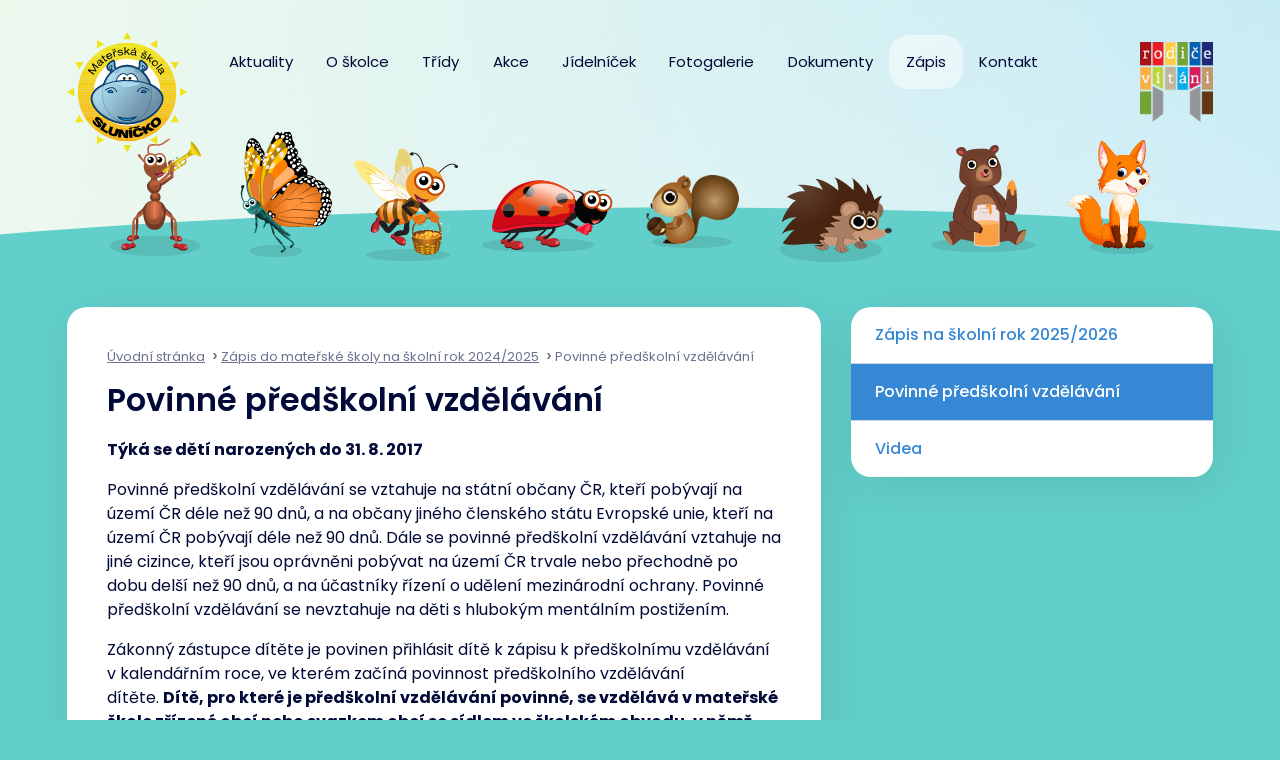

--- FILE ---
content_type: text/html; charset=UTF-8
request_url: https://www.msslunicko.eu/zapis/povinne-predskolni-vzdelavani/
body_size: 53671
content:
<!DOCTYPE html>
<html lang="cs">
<head>
	<meta charset="utf-8">
	<meta http-equiv="X-UA-Compatible" content="IE=edge">
	<meta name="viewport" content="width=device-width, initial-scale=1.0, user-scalable=1">
	<meta name="robots" content="index, follow">
	<title>Povinné předškolní vzdělávání | Mateřská škola Sluníčko</title>
	<meta name='robots' content='max-image-preview:large' />
<meta name="dlm-version" content="5.1.7"><link rel='dns-prefetch' href='//fonts.googleapis.com' />
<link rel="alternate" title="oEmbed (JSON)" type="application/json+oembed" href="https://www.msslunicko.eu/wp-json/oembed/1.0/embed?url=https%3A%2F%2Fwww.msslunicko.eu%2Fzapis%2Fpovinne-predskolni-vzdelavani%2F" />
<link rel="alternate" title="oEmbed (XML)" type="text/xml+oembed" href="https://www.msslunicko.eu/wp-json/oembed/1.0/embed?url=https%3A%2F%2Fwww.msslunicko.eu%2Fzapis%2Fpovinne-predskolni-vzdelavani%2F&#038;format=xml" />
<style id='wp-img-auto-sizes-contain-inline-css' type='text/css'>
img:is([sizes=auto i],[sizes^="auto," i]){contain-intrinsic-size:3000px 1500px}
/*# sourceURL=wp-img-auto-sizes-contain-inline-css */
</style>
<style id='wp-emoji-styles-inline-css' type='text/css'>

	img.wp-smiley, img.emoji {
		display: inline !important;
		border: none !important;
		box-shadow: none !important;
		height: 1em !important;
		width: 1em !important;
		margin: 0 0.07em !important;
		vertical-align: -0.1em !important;
		background: none !important;
		padding: 0 !important;
	}
/*# sourceURL=wp-emoji-styles-inline-css */
</style>
<style id='wp-block-library-inline-css' type='text/css'>
:root{--wp-block-synced-color:#7a00df;--wp-block-synced-color--rgb:122,0,223;--wp-bound-block-color:var(--wp-block-synced-color);--wp-editor-canvas-background:#ddd;--wp-admin-theme-color:#007cba;--wp-admin-theme-color--rgb:0,124,186;--wp-admin-theme-color-darker-10:#006ba1;--wp-admin-theme-color-darker-10--rgb:0,107,160.5;--wp-admin-theme-color-darker-20:#005a87;--wp-admin-theme-color-darker-20--rgb:0,90,135;--wp-admin-border-width-focus:2px}@media (min-resolution:192dpi){:root{--wp-admin-border-width-focus:1.5px}}.wp-element-button{cursor:pointer}:root .has-very-light-gray-background-color{background-color:#eee}:root .has-very-dark-gray-background-color{background-color:#313131}:root .has-very-light-gray-color{color:#eee}:root .has-very-dark-gray-color{color:#313131}:root .has-vivid-green-cyan-to-vivid-cyan-blue-gradient-background{background:linear-gradient(135deg,#00d084,#0693e3)}:root .has-purple-crush-gradient-background{background:linear-gradient(135deg,#34e2e4,#4721fb 50%,#ab1dfe)}:root .has-hazy-dawn-gradient-background{background:linear-gradient(135deg,#faaca8,#dad0ec)}:root .has-subdued-olive-gradient-background{background:linear-gradient(135deg,#fafae1,#67a671)}:root .has-atomic-cream-gradient-background{background:linear-gradient(135deg,#fdd79a,#004a59)}:root .has-nightshade-gradient-background{background:linear-gradient(135deg,#330968,#31cdcf)}:root .has-midnight-gradient-background{background:linear-gradient(135deg,#020381,#2874fc)}:root{--wp--preset--font-size--normal:16px;--wp--preset--font-size--huge:42px}.has-regular-font-size{font-size:1em}.has-larger-font-size{font-size:2.625em}.has-normal-font-size{font-size:var(--wp--preset--font-size--normal)}.has-huge-font-size{font-size:var(--wp--preset--font-size--huge)}.has-text-align-center{text-align:center}.has-text-align-left{text-align:left}.has-text-align-right{text-align:right}.has-fit-text{white-space:nowrap!important}#end-resizable-editor-section{display:none}.aligncenter{clear:both}.items-justified-left{justify-content:flex-start}.items-justified-center{justify-content:center}.items-justified-right{justify-content:flex-end}.items-justified-space-between{justify-content:space-between}.screen-reader-text{border:0;clip-path:inset(50%);height:1px;margin:-1px;overflow:hidden;padding:0;position:absolute;width:1px;word-wrap:normal!important}.screen-reader-text:focus{background-color:#ddd;clip-path:none;color:#444;display:block;font-size:1em;height:auto;left:5px;line-height:normal;padding:15px 23px 14px;text-decoration:none;top:5px;width:auto;z-index:100000}html :where(.has-border-color){border-style:solid}html :where([style*=border-top-color]){border-top-style:solid}html :where([style*=border-right-color]){border-right-style:solid}html :where([style*=border-bottom-color]){border-bottom-style:solid}html :where([style*=border-left-color]){border-left-style:solid}html :where([style*=border-width]){border-style:solid}html :where([style*=border-top-width]){border-top-style:solid}html :where([style*=border-right-width]){border-right-style:solid}html :where([style*=border-bottom-width]){border-bottom-style:solid}html :where([style*=border-left-width]){border-left-style:solid}html :where(img[class*=wp-image-]){height:auto;max-width:100%}:where(figure){margin:0 0 1em}html :where(.is-position-sticky){--wp-admin--admin-bar--position-offset:var(--wp-admin--admin-bar--height,0px)}@media screen and (max-width:600px){html :where(.is-position-sticky){--wp-admin--admin-bar--position-offset:0px}}

/*# sourceURL=wp-block-library-inline-css */
</style><style id='wp-block-paragraph-inline-css' type='text/css'>
.is-small-text{font-size:.875em}.is-regular-text{font-size:1em}.is-large-text{font-size:2.25em}.is-larger-text{font-size:3em}.has-drop-cap:not(:focus):first-letter{float:left;font-size:8.4em;font-style:normal;font-weight:100;line-height:.68;margin:.05em .1em 0 0;text-transform:uppercase}body.rtl .has-drop-cap:not(:focus):first-letter{float:none;margin-left:.1em}p.has-drop-cap.has-background{overflow:hidden}:root :where(p.has-background){padding:1.25em 2.375em}:where(p.has-text-color:not(.has-link-color)) a{color:inherit}p.has-text-align-left[style*="writing-mode:vertical-lr"],p.has-text-align-right[style*="writing-mode:vertical-rl"]{rotate:180deg}
/*# sourceURL=https://www.msslunicko.eu/wp-includes/blocks/paragraph/style.min.css */
</style>
<style id='global-styles-inline-css' type='text/css'>
:root{--wp--preset--aspect-ratio--square: 1;--wp--preset--aspect-ratio--4-3: 4/3;--wp--preset--aspect-ratio--3-4: 3/4;--wp--preset--aspect-ratio--3-2: 3/2;--wp--preset--aspect-ratio--2-3: 2/3;--wp--preset--aspect-ratio--16-9: 16/9;--wp--preset--aspect-ratio--9-16: 9/16;--wp--preset--color--black: #000000;--wp--preset--color--cyan-bluish-gray: #abb8c3;--wp--preset--color--white: #ffffff;--wp--preset--color--pale-pink: #f78da7;--wp--preset--color--vivid-red: #cf2e2e;--wp--preset--color--luminous-vivid-orange: #ff6900;--wp--preset--color--luminous-vivid-amber: #fcb900;--wp--preset--color--light-green-cyan: #7bdcb5;--wp--preset--color--vivid-green-cyan: #00d084;--wp--preset--color--pale-cyan-blue: #8ed1fc;--wp--preset--color--vivid-cyan-blue: #0693e3;--wp--preset--color--vivid-purple: #9b51e0;--wp--preset--gradient--vivid-cyan-blue-to-vivid-purple: linear-gradient(135deg,rgb(6,147,227) 0%,rgb(155,81,224) 100%);--wp--preset--gradient--light-green-cyan-to-vivid-green-cyan: linear-gradient(135deg,rgb(122,220,180) 0%,rgb(0,208,130) 100%);--wp--preset--gradient--luminous-vivid-amber-to-luminous-vivid-orange: linear-gradient(135deg,rgb(252,185,0) 0%,rgb(255,105,0) 100%);--wp--preset--gradient--luminous-vivid-orange-to-vivid-red: linear-gradient(135deg,rgb(255,105,0) 0%,rgb(207,46,46) 100%);--wp--preset--gradient--very-light-gray-to-cyan-bluish-gray: linear-gradient(135deg,rgb(238,238,238) 0%,rgb(169,184,195) 100%);--wp--preset--gradient--cool-to-warm-spectrum: linear-gradient(135deg,rgb(74,234,220) 0%,rgb(151,120,209) 20%,rgb(207,42,186) 40%,rgb(238,44,130) 60%,rgb(251,105,98) 80%,rgb(254,248,76) 100%);--wp--preset--gradient--blush-light-purple: linear-gradient(135deg,rgb(255,206,236) 0%,rgb(152,150,240) 100%);--wp--preset--gradient--blush-bordeaux: linear-gradient(135deg,rgb(254,205,165) 0%,rgb(254,45,45) 50%,rgb(107,0,62) 100%);--wp--preset--gradient--luminous-dusk: linear-gradient(135deg,rgb(255,203,112) 0%,rgb(199,81,192) 50%,rgb(65,88,208) 100%);--wp--preset--gradient--pale-ocean: linear-gradient(135deg,rgb(255,245,203) 0%,rgb(182,227,212) 50%,rgb(51,167,181) 100%);--wp--preset--gradient--electric-grass: linear-gradient(135deg,rgb(202,248,128) 0%,rgb(113,206,126) 100%);--wp--preset--gradient--midnight: linear-gradient(135deg,rgb(2,3,129) 0%,rgb(40,116,252) 100%);--wp--preset--font-size--small: 13px;--wp--preset--font-size--medium: 20px;--wp--preset--font-size--large: 36px;--wp--preset--font-size--x-large: 42px;--wp--preset--spacing--20: 0.44rem;--wp--preset--spacing--30: 0.67rem;--wp--preset--spacing--40: 1rem;--wp--preset--spacing--50: 1.5rem;--wp--preset--spacing--60: 2.25rem;--wp--preset--spacing--70: 3.38rem;--wp--preset--spacing--80: 5.06rem;--wp--preset--shadow--natural: 6px 6px 9px rgba(0, 0, 0, 0.2);--wp--preset--shadow--deep: 12px 12px 50px rgba(0, 0, 0, 0.4);--wp--preset--shadow--sharp: 6px 6px 0px rgba(0, 0, 0, 0.2);--wp--preset--shadow--outlined: 6px 6px 0px -3px rgb(255, 255, 255), 6px 6px rgb(0, 0, 0);--wp--preset--shadow--crisp: 6px 6px 0px rgb(0, 0, 0);}:where(.is-layout-flex){gap: 0.5em;}:where(.is-layout-grid){gap: 0.5em;}body .is-layout-flex{display: flex;}.is-layout-flex{flex-wrap: wrap;align-items: center;}.is-layout-flex > :is(*, div){margin: 0;}body .is-layout-grid{display: grid;}.is-layout-grid > :is(*, div){margin: 0;}:where(.wp-block-columns.is-layout-flex){gap: 2em;}:where(.wp-block-columns.is-layout-grid){gap: 2em;}:where(.wp-block-post-template.is-layout-flex){gap: 1.25em;}:where(.wp-block-post-template.is-layout-grid){gap: 1.25em;}.has-black-color{color: var(--wp--preset--color--black) !important;}.has-cyan-bluish-gray-color{color: var(--wp--preset--color--cyan-bluish-gray) !important;}.has-white-color{color: var(--wp--preset--color--white) !important;}.has-pale-pink-color{color: var(--wp--preset--color--pale-pink) !important;}.has-vivid-red-color{color: var(--wp--preset--color--vivid-red) !important;}.has-luminous-vivid-orange-color{color: var(--wp--preset--color--luminous-vivid-orange) !important;}.has-luminous-vivid-amber-color{color: var(--wp--preset--color--luminous-vivid-amber) !important;}.has-light-green-cyan-color{color: var(--wp--preset--color--light-green-cyan) !important;}.has-vivid-green-cyan-color{color: var(--wp--preset--color--vivid-green-cyan) !important;}.has-pale-cyan-blue-color{color: var(--wp--preset--color--pale-cyan-blue) !important;}.has-vivid-cyan-blue-color{color: var(--wp--preset--color--vivid-cyan-blue) !important;}.has-vivid-purple-color{color: var(--wp--preset--color--vivid-purple) !important;}.has-black-background-color{background-color: var(--wp--preset--color--black) !important;}.has-cyan-bluish-gray-background-color{background-color: var(--wp--preset--color--cyan-bluish-gray) !important;}.has-white-background-color{background-color: var(--wp--preset--color--white) !important;}.has-pale-pink-background-color{background-color: var(--wp--preset--color--pale-pink) !important;}.has-vivid-red-background-color{background-color: var(--wp--preset--color--vivid-red) !important;}.has-luminous-vivid-orange-background-color{background-color: var(--wp--preset--color--luminous-vivid-orange) !important;}.has-luminous-vivid-amber-background-color{background-color: var(--wp--preset--color--luminous-vivid-amber) !important;}.has-light-green-cyan-background-color{background-color: var(--wp--preset--color--light-green-cyan) !important;}.has-vivid-green-cyan-background-color{background-color: var(--wp--preset--color--vivid-green-cyan) !important;}.has-pale-cyan-blue-background-color{background-color: var(--wp--preset--color--pale-cyan-blue) !important;}.has-vivid-cyan-blue-background-color{background-color: var(--wp--preset--color--vivid-cyan-blue) !important;}.has-vivid-purple-background-color{background-color: var(--wp--preset--color--vivid-purple) !important;}.has-black-border-color{border-color: var(--wp--preset--color--black) !important;}.has-cyan-bluish-gray-border-color{border-color: var(--wp--preset--color--cyan-bluish-gray) !important;}.has-white-border-color{border-color: var(--wp--preset--color--white) !important;}.has-pale-pink-border-color{border-color: var(--wp--preset--color--pale-pink) !important;}.has-vivid-red-border-color{border-color: var(--wp--preset--color--vivid-red) !important;}.has-luminous-vivid-orange-border-color{border-color: var(--wp--preset--color--luminous-vivid-orange) !important;}.has-luminous-vivid-amber-border-color{border-color: var(--wp--preset--color--luminous-vivid-amber) !important;}.has-light-green-cyan-border-color{border-color: var(--wp--preset--color--light-green-cyan) !important;}.has-vivid-green-cyan-border-color{border-color: var(--wp--preset--color--vivid-green-cyan) !important;}.has-pale-cyan-blue-border-color{border-color: var(--wp--preset--color--pale-cyan-blue) !important;}.has-vivid-cyan-blue-border-color{border-color: var(--wp--preset--color--vivid-cyan-blue) !important;}.has-vivid-purple-border-color{border-color: var(--wp--preset--color--vivid-purple) !important;}.has-vivid-cyan-blue-to-vivid-purple-gradient-background{background: var(--wp--preset--gradient--vivid-cyan-blue-to-vivid-purple) !important;}.has-light-green-cyan-to-vivid-green-cyan-gradient-background{background: var(--wp--preset--gradient--light-green-cyan-to-vivid-green-cyan) !important;}.has-luminous-vivid-amber-to-luminous-vivid-orange-gradient-background{background: var(--wp--preset--gradient--luminous-vivid-amber-to-luminous-vivid-orange) !important;}.has-luminous-vivid-orange-to-vivid-red-gradient-background{background: var(--wp--preset--gradient--luminous-vivid-orange-to-vivid-red) !important;}.has-very-light-gray-to-cyan-bluish-gray-gradient-background{background: var(--wp--preset--gradient--very-light-gray-to-cyan-bluish-gray) !important;}.has-cool-to-warm-spectrum-gradient-background{background: var(--wp--preset--gradient--cool-to-warm-spectrum) !important;}.has-blush-light-purple-gradient-background{background: var(--wp--preset--gradient--blush-light-purple) !important;}.has-blush-bordeaux-gradient-background{background: var(--wp--preset--gradient--blush-bordeaux) !important;}.has-luminous-dusk-gradient-background{background: var(--wp--preset--gradient--luminous-dusk) !important;}.has-pale-ocean-gradient-background{background: var(--wp--preset--gradient--pale-ocean) !important;}.has-electric-grass-gradient-background{background: var(--wp--preset--gradient--electric-grass) !important;}.has-midnight-gradient-background{background: var(--wp--preset--gradient--midnight) !important;}.has-small-font-size{font-size: var(--wp--preset--font-size--small) !important;}.has-medium-font-size{font-size: var(--wp--preset--font-size--medium) !important;}.has-large-font-size{font-size: var(--wp--preset--font-size--large) !important;}.has-x-large-font-size{font-size: var(--wp--preset--font-size--x-large) !important;}
/*# sourceURL=global-styles-inline-css */
</style>

<style id='classic-theme-styles-inline-css' type='text/css'>
/*! This file is auto-generated */
.wp-block-button__link{color:#fff;background-color:#32373c;border-radius:9999px;box-shadow:none;text-decoration:none;padding:calc(.667em + 2px) calc(1.333em + 2px);font-size:1.125em}.wp-block-file__button{background:#32373c;color:#fff;text-decoration:none}
/*# sourceURL=/wp-includes/css/classic-themes.min.css */
</style>
<link rel='stylesheet' id='sulice-font-css' href='https://fonts.googleapis.com/css?family=Poppins%3A400%2C400i%2C500%2C500i%2C600%2C600i%2C700%2C700i&#038;display=swap&#038;subset=latin-ext&#038;ver=screen' type='text/css' media='all' />
<link rel='stylesheet' id='sulice-style-css' href='https://www.msslunicko.eu/wp-content/themes/msslunicko2021/style.css?ver=1.0' type='text/css' media='screen' />
<link rel='stylesheet' id='sulice-print-css' href='https://www.msslunicko.eu/wp-content/themes/msslunicko2021/print.css?ver=1.0' type='text/css' media='print' />
<script type="text/javascript" src="https://www.msslunicko.eu/wp-includes/js/jquery/jquery.min.js?ver=3.7.1" id="jquery-core-js"></script>
<script type="text/javascript" src="https://www.msslunicko.eu/wp-includes/js/jquery/jquery-migrate.min.js?ver=3.4.1" id="jquery-migrate-js"></script>
<link rel="https://api.w.org/" href="https://www.msslunicko.eu/wp-json/" /><link rel="alternate" title="JSON" type="application/json" href="https://www.msslunicko.eu/wp-json/wp/v2/pages/256740" /><link rel="EditURI" type="application/rsd+xml" title="RSD" href="https://www.msslunicko.eu/xmlrpc.php?rsd" />

<link rel="canonical" href="https://www.msslunicko.eu/zapis/povinne-predskolni-vzdelavani/" />
<link rel='shortlink' href='https://www.msslunicko.eu/?p=256740' />
	<link rel="icon" href="/favicon.svg" type="image/svg+xml">
</head>

<body class="wp-singular page-template-default page page-id-256740 page-child parent-pageid-352 wp-theme-msslunicko2021 zima">

<div class="page">
	<div class="head">

		<header>
			<div class="head__brand">
									<a href="https://www.msslunicko.eu/" title="Odkaz na úvodní stranu">
				
				<img src="https://www.msslunicko.eu/wp-content/themes/msslunicko2021/images/logo.svg" alt="Mateřská škola Sluníčko">

									</a>
							</div>

			<button class="navbar-toggler collapsed d-md-none" type="button" data-toggle="collapse" data-target="#navbar" aria-controls="navbar" aria-expanded="false" aria-label="Rozbalit menu">
				<span class="icon-bar"></span>
				<span class="icon-bar"></span>
				<span class="icon-bar"></span>
			</button>

			<nav class="navbar navbar-primary navbar-expand-md">
				<div class="collapse navbar-collapse" id="navbar">
					<ul id="menu-hlavni-menu" class="navbar-nav"><li id="menu-item-256615" class="menu-item menu-item-type-taxonomy menu-item-object-category menu-item-256615"><a href="https://www.msslunicko.eu/aktuality/">Aktuality</a></li>
<li id="menu-item-36" class="menu-item menu-item-type-post_type menu-item-object-page menu-item-has-children menu-item-36"><a href="https://www.msslunicko.eu/o-skolce/">O školce</a>
<ul class="sub-menu">
	<li id="menu-item-256613" class="menu-item menu-item-type-post_type menu-item-object-page menu-item-256613"><a href="https://www.msslunicko.eu/o-skolce/">O školce</a></li>
	<li id="menu-item-195986" class="menu-item menu-item-type-post_type menu-item-object-page menu-item-195986"><a href="https://www.msslunicko.eu/o-skolce/polytechnika/">Polytechnika a Tvořivá hra</a></li>
	<li id="menu-item-154260" class="menu-item menu-item-type-post_type menu-item-object-page menu-item-154260"><a href="https://www.msslunicko.eu/o-skolce/poradenske-sluzby/">Poradenské  služby</a></li>
	<li id="menu-item-259404" class="menu-item menu-item-type-post_type menu-item-object-page menu-item-259404"><a href="https://www.msslunicko.eu/o-skolce/projekty/">Projekty</a></li>
	<li id="menu-item-179777" class="menu-item menu-item-type-post_type menu-item-object-page menu-item-179777"><a href="https://www.msslunicko.eu/o-skolce/projekty-eu/">Projekty EU</a></li>
	<li id="menu-item-281905" class="menu-item menu-item-type-post_type menu-item-object-page menu-item-281905"><a href="https://www.msslunicko.eu/o-skolce/https-www-msslunicko-eu-wp-admin-post-phppost281898actionedit/">ERASMUS+ ve školním roce 2025/2026</a></li>
	<li id="menu-item-259407" class="menu-item menu-item-type-post_type menu-item-object-page menu-item-259407"><a href="https://www.msslunicko.eu/o-skolce/mezinarodni-projekt-program-ekoskola-pro-materske-skoly/">Mezinárodní projekt Ekoškola pro MŠ</a></li>
	<li id="menu-item-339162" class="menu-item menu-item-type-post_type menu-item-object-page menu-item-339162"><a href="https://www.msslunicko.eu/o-skolce/diagnostika-ditete-predskolniho-veku-isophi/">Diagnostika dítěte předškolního věku – iSophi</a></li>
	<li id="menu-item-220700" class="menu-item menu-item-type-post_type menu-item-object-page menu-item-220700"><a href="https://www.msslunicko.eu/o-skolce/trenink-jazykovych-schopnosti-podle-elkonina/">Trénink jazykových schopností podle Elkonina</a></li>
	<li id="menu-item-195978" class="menu-item menu-item-type-post_type menu-item-object-page menu-item-195978"><a href="https://www.msslunicko.eu/o-skolce/uspechy-nasich-deti/">Úspěchy našich dětí, výtvarné soutěže</a></li>
	<li id="menu-item-38" class="menu-item menu-item-type-post_type menu-item-object-page menu-item-38"><a href="https://www.msslunicko.eu/o-skolce/rezim-dne/">Režim dne</a></li>
	<li id="menu-item-49" class="menu-item menu-item-type-post_type menu-item-object-page menu-item-49"><a href="https://www.msslunicko.eu/o-skolce/sponzori/">Sponzoři</a></li>
	<li id="menu-item-202952" class="menu-item menu-item-type-post_type menu-item-object-page menu-item-202952"><a href="https://www.msslunicko.eu/o-skolce/tym-zamestnancu/">Tým zaměstnanců</a></li>
	<li id="menu-item-164102" class="menu-item menu-item-type-post_type menu-item-object-page menu-item-164102"><a href="https://www.msslunicko.eu/o-skolce/ucime-se-venku/">Učíme se venku</a></li>
	<li id="menu-item-196517" class="menu-item menu-item-type-post_type menu-item-object-page menu-item-196517"><a href="https://www.msslunicko.eu/o-skolce/volna-pracovni-mista/">Volná pracovní místa</a></li>
</ul>
</li>
<li id="menu-item-366" class="menu-item menu-item-type-post_type menu-item-object-page menu-item-has-children menu-item-366"><a href="https://www.msslunicko.eu/tridy/">Třídy</a>
<ul class="sub-menu">
	<li id="menu-item-256609" class="menu-item menu-item-type-post_type menu-item-object-page menu-item-256609"><a href="https://www.msslunicko.eu/tridy/">Třídy</a></li>
	<li id="menu-item-368" class="menu-item menu-item-type-post_type menu-item-object-page menu-item-368"><a href="https://www.msslunicko.eu/tridy/mravenecci/">Mravenečci</a></li>
	<li id="menu-item-367" class="menu-item menu-item-type-post_type menu-item-object-page menu-item-367"><a href="https://www.msslunicko.eu/tridy/motylci/">Motýlci</a></li>
	<li id="menu-item-370" class="menu-item menu-item-type-post_type menu-item-object-page menu-item-370"><a href="https://www.msslunicko.eu/tridy/vcelicky/">Včeličky</a></li>
	<li id="menu-item-369" class="menu-item menu-item-type-post_type menu-item-object-page menu-item-369"><a href="https://www.msslunicko.eu/tridy/berusky/">Berušky</a></li>
	<li id="menu-item-149708" class="menu-item menu-item-type-post_type menu-item-object-page menu-item-149708"><a href="https://www.msslunicko.eu/tridy/veverky/">Veverky</a></li>
	<li id="menu-item-149709" class="menu-item menu-item-type-post_type menu-item-object-page menu-item-149709"><a href="https://www.msslunicko.eu/tridy/jezecci/">Ježečci</a></li>
	<li id="menu-item-202059" class="menu-item menu-item-type-post_type menu-item-object-page menu-item-202059"><a href="https://www.msslunicko.eu/tridy/medvidata/">Medvíďata</a></li>
	<li id="menu-item-272656" class="menu-item menu-item-type-post_type menu-item-object-page menu-item-272656"><a href="https://www.msslunicko.eu/tridy/liscata/">Liščata</a></li>
</ul>
</li>
<li id="menu-item-258423" class="menu-item menu-item-type-post_type menu-item-object-page menu-item-258423"><a href="https://www.msslunicko.eu/akce/">Akce</a></li>
<li id="menu-item-256611" class="menu-item menu-item-type-post_type_archive menu-item-object-jidelnicek menu-item-has-children menu-item-256611"><a href="https://www.msslunicko.eu/jidelnicek/">Jídelníček</a>
<ul class="sub-menu">
	<li id="menu-item-256610" class="menu-item menu-item-type-post_type_archive menu-item-object-jidelnicek menu-item-256610"><a href="https://www.msslunicko.eu/jidelnicek/">Jídelníček</a></li>
	<li id="menu-item-256678" class="menu-item menu-item-type-post_type menu-item-object-page menu-item-256678"><a href="https://www.msslunicko.eu/stravovani/informace-ke-stravovani-v-ms-slunicko/">Informace ke stravování</a></li>
	<li id="menu-item-256681" class="menu-item menu-item-type-post_type menu-item-object-page menu-item-256681"><a href="https://www.msslunicko.eu/stravovani/fotografie-jidel/">Fotografie jídel</a></li>
</ul>
</li>
<li id="menu-item-944" class="menu-item menu-item-type-post_type menu-item-object-page menu-item-has-children menu-item-944"><a href="https://www.msslunicko.eu/fotogalerie/">Fotogalerie</a>
<ul class="sub-menu">
	<li id="menu-item-363519" class="menu-item menu-item-type-post_type menu-item-object-page menu-item-363519"><a href="https://www.msslunicko.eu/fotogalerie/">Fotogalerie 2025/2026</a></li>
	<li id="menu-item-363520" class="menu-item menu-item-type-post_type menu-item-object-page menu-item-363520"><a href="https://www.msslunicko.eu/fotogalerie/fotogalerie-2024-2025/">Fotogalerie 2024/2025</a></li>
	<li id="menu-item-329540" class="menu-item menu-item-type-post_type menu-item-object-page menu-item-329540"><a href="https://www.msslunicko.eu/fotogalerie/fotogalerie-2023-2024/">Fotogalerie 2023/2024</a></li>
</ul>
</li>
<li id="menu-item-256775" class="menu-item menu-item-type-post_type menu-item-object-page menu-item-has-children menu-item-256775"><a href="https://www.msslunicko.eu/dokumenty/">Dokumenty</a>
<ul class="sub-menu">
	<li id="menu-item-256779" class="menu-item menu-item-type-post_type menu-item-object-page menu-item-256779"><a href="https://www.msslunicko.eu/dokumenty/">Dokumenty</a></li>
	<li id="menu-item-363148" class="menu-item menu-item-type-post_type menu-item-object-page menu-item-363148"><a href="https://www.msslunicko.eu/dokumenty/skolni-rok-2025-2026/">Školní rok 2025/2026</a></li>
	<li id="menu-item-325670" class="menu-item menu-item-type-post_type menu-item-object-page menu-item-325670"><a href="https://www.msslunicko.eu/dokumenty/skolni-rok-2024-2025/">Školní rok 2024/2025</a></li>
	<li id="menu-item-298079" class="menu-item menu-item-type-post_type menu-item-object-page menu-item-298079"><a href="https://www.msslunicko.eu/dokumenty/skolni-rok-2023-2024/">Školní rok 2023/2024</a></li>
	<li id="menu-item-269577" class="menu-item menu-item-type-post_type menu-item-object-page menu-item-269577"><a href="https://www.msslunicko.eu/dokumenty/skolni-rok-2022-2023/">Školní rok 2022/2023</a></li>
	<li id="menu-item-256778" class="menu-item menu-item-type-post_type menu-item-object-page menu-item-256778"><a href="https://www.msslunicko.eu/dokumenty/media/">Média</a></li>
	<li id="menu-item-256907" class="menu-item menu-item-type-post_type menu-item-object-page menu-item-256907"><a href="https://www.msslunicko.eu/dokumenty/gdpr/">GDPR</a></li>
	<li id="menu-item-256911" class="menu-item menu-item-type-post_type menu-item-object-page menu-item-256911"><a href="https://www.msslunicko.eu/dokumenty/povinne-poskytovani-informaci/">Povinné poskytování informací</a></li>
</ul>
</li>
<li id="menu-item-354475" class="menu-item menu-item-type-post_type menu-item-object-page current-menu-ancestor current-menu-parent current_page_parent current_page_ancestor menu-item-has-children menu-item-354475"><a href="https://www.msslunicko.eu/zapis-do-materske-skoly-na-skolni-rok-2025-2026/">Zápis</a>
<ul class="sub-menu">
	<li id="menu-item-351061" class="menu-item menu-item-type-post_type menu-item-object-page menu-item-351061"><a href="https://www.msslunicko.eu/zapis-do-materske-skoly-na-skolni-rok-2025-2026/">Zápis na školní rok 2025/2026</a></li>
	<li id="menu-item-256743" class="menu-item menu-item-type-post_type menu-item-object-page current-menu-item page_item page-item-256740 current_page_item menu-item-256743"><a href="https://www.msslunicko.eu/zapis/povinne-predskolni-vzdelavani/" aria-current="page">Povinné předškolní vzdělávání</a></li>
	<li id="menu-item-256736" class="menu-item menu-item-type-post_type menu-item-object-page menu-item-256736"><a href="https://www.msslunicko.eu/zapis/videa/">Videa</a></li>
</ul>
</li>
<li id="menu-item-50" class="menu-item menu-item-type-post_type menu-item-object-page menu-item-50"><a href="https://www.msslunicko.eu/kontakt/">Kontakt</a></li>
</ul>				</div>
			</nav><!--/nav-->

			<div class="head__after">
				<img src="https://www.msslunicko.eu/wp-content/themes/msslunicko2021/images/rodice-vitani.png" alt="Rodiče vítáni">
			</div>
		</header>
	</div><!--/head-->

	<div class="classroom">
		
		<div class="classroom__select">
			<select name="tridy" id="tridy">
				<option value="">Zvolte třídu</option>
				<option value="/tridy/mravenecci/">Mravenečci</option>
				<option value="/tridy/motylci/">Motýlci</option>
				<option value="/tridy/vcelicky/">Včeličky</option>
				<option value="/tridy/berusky/">Berušky</option>
				<option value="/tridy/veverky/">Veverky</option>
				<option value="/tridy/jezecci/">Ježečci</option>
				<option value="/tridy/medvidata/">Medvíďata</option>
				<option value="/tridy/liscata/">Liščata</option>
			</select>
		</div>
		<div class="container">
			<div class="classroom__list">
				<div class="classroom__item">
					<a href="/tridy/mravenecci/" data-toggle="tooltip" data-placement="top" title="Mravenečcci">
						<img src="https://www.msslunicko.eu/wp-content/themes/msslunicko2021/images/mravenec.png" alt="Mravenečci">
					</a>
				</div>
				<div class="classroom__item">
					<a href="/tridy/motylci/" data-toggle="tooltip" data-placement="top" title="Motýlci">
						<img src="https://www.msslunicko.eu/wp-content/themes/msslunicko2021/images/motyl.png" alt="Motýlci">
					</a>
				</div>
				<div class="classroom__item">
					<a href="/tridy/vcelicky/" data-toggle="tooltip" data-placement="top" title="Včeličky">
						<img src="https://www.msslunicko.eu/wp-content/themes/msslunicko2021/images/vcelka.png" alt="Včeličky">
					</a>
				</div>
				<div class="classroom__item">
					<a href="/tridy/berusky/" data-toggle="tooltip" data-placement="top" title="Berušky">
						<img src="https://www.msslunicko.eu/wp-content/themes/msslunicko2021/images/beruska.png" alt="Berušky">
					</a>
				</div>
				<div class="classroom__item">
					<a href="/tridy/veverky/" data-toggle="tooltip" data-placement="top" title="Veverky">
						<img src="https://www.msslunicko.eu/wp-content/themes/msslunicko2021/images/veverka.png" alt="Veverky">
					</a>
				</div>
				<div class="classroom__item">
					<a href="/tridy/jezecci/" data-toggle="tooltip" data-placement="top" title="Ježečci">
						<img src="https://www.msslunicko.eu/wp-content/themes/msslunicko2021/images/jezek.png" alt="Ježečci">
					</a>
				</div>
				<div class="classroom__item">
					<a href="/tridy/medvidata/" data-toggle="tooltip" data-placement="top" title="Medvíďata">
						<img src="https://www.msslunicko.eu/wp-content/themes/msslunicko2021/images/medved.png" alt="Medvíďata">
					</a>
				</div>
				<div class="classroom__item">
					<a href="/tridy/liscata/" data-toggle="tooltip" data-placement="top" title="Liščata">
						<img src="https://www.msslunicko.eu/wp-content/themes/msslunicko2021/images/liska.png" alt="Liščata">
					</a>
				</div>
			</div>
		</div>
	</div>

    <div class="main">
        <main>

		


<div class="container">
	<div class="row">
		<div class="col-md-8 mb-xs-4 mb-md-0">
			<div class="content">
				<section class="section section--aside">

					<div class="container">
					<!-- breadcrumbs -->
											<nav aria-label="breadcrumb"><ol class="breadcrumb" itemscope itemtype="http://schema.org/BreadcrumbList"><li class="breadcrumb-item" itemprop="itemListElement" itemscope itemtype="http://schema.org/ListItem"><a href="https://www.msslunicko.eu/" itemprop="item"><span itemprop="name">Úvodní stránka</span></a><meta itemprop="position" content="1" /></li><li class="breadcrumb-item" itemprop="itemListElement" itemscope itemtype="http://schema.org/ListItem"><a href="https://www.msslunicko.eu/zapis/" itemprop="item"><span itemprop="name">Zápis do mateřské školy na školní rok 2024/2025</span></a><meta itemprop="position" content="2" /></li><li class="breadcrumb-item active" aria-current="page">Povinné předškolní vzdělávání</li></ol></nav><!-- .breadcrumbs -->					
											
							<div id="post-256740" class="post-256740 page type-page status-publish hentry">

							<h1>Povinné předškolní vzdělávání</h1>
<p><strong>Týká se dětí narozených do 31. 8. 2017</strong></p>



<p>Povinné předškolní vzdělávání se vztahuje na státní občany ČR, kteří pobývají na území ČR déle než 90 dnů, a na občany jiného členského státu Evropské unie, kteří na území ČR pobývají déle než 90 dnů. Dále se povinné předškolní vzdělávání vztahuje na jiné cizince, kteří jsou oprávněni pobývat na území ČR trvale nebo přechodně po dobu delší než 90 dnů, a na účastníky řízení o udělení mezinárodní ochrany. Povinné předškolní vzdělávání se nevztahuje na děti s hlubokým mentálním postižením.</p>



<p>Zákonný zástupce dítěte je povinen přihlásit dítě k zápisu k předškolnímu vzdělávání v kalendářním roce, ve kterém začíná povinnost předškolního vzdělávání dítěte. <strong>Dítě, pro které je předškolní vzdělávání povinné, se vzdělává v mateřské škole zřízené obcí nebo svazkem obcí se sídlem ve školském obvodu, v němž má dítě místo trvalého pobytu, v případě cizince místo pobytu, pokud zákonný zástupce nezvolí pro dítě jinou mateřskou školu nebo jiný způsob povinného předškolního vzdělávání. Je-li dítě přijato do jiné než spádové mateřské školy, oznámí ředitel této školy tuto skutečnost bez zbytečného odkladu řediteli spádové mateřské školy.</strong></p>



<p>Jiným způsobem plnění povinnosti předškolního vzdělávání se rozumí:</p>



<p>a) individuální vzdělávání dítěte, které se uskutečňuje bez pravidelné denní docházky dítěte do mateřské školy,</p>



<p>b) vzdělávání v přípravné třídě základní školy a ve třídě přípravného stupně základní školy speciální</p>



<p>c) vzdělávání v zahraniční škole na území ČR, ve které ministerstvo povolilo plnění povinné školní docházky</p>



<p><strong>Zákonný zástupce dítěte, které bude plnit povinnost předškolního vzdělávání způsobem podle písm. b) nebo c), je povinen oznámit tuto skutečnost řediteli spádové mateřské školy. Oznámení je povinen učinit nejpozději 3 měsíce před počátkem školního roku, kterým začíná povinnost předškolního vzdělávání dítěte.</strong></p>



<p>Mgr. Václava Kunická</p>

							</div>

											
					</div><!-- /container -->
				</section>
			</div><!-- /content  -->
		</div><!-- /cols -->

<div class="d-none d-md-block col-md-4">
    <div class="aside">
        <nav>
            <div class="menu-hlavni-menu-container"><ul id="menu-hlavni-menu-2" class="menu"><li class="menu-item menu-item-type-post_type menu-item-object-page menu-item-351061"><a href="https://www.msslunicko.eu/zapis-do-materske-skoly-na-skolni-rok-2025-2026/">Zápis na školní rok 2025/2026</a></li>
<li class="menu-item menu-item-type-post_type menu-item-object-page current-menu-item page_item page-item-256740 current_page_item menu-item-256743"><a href="https://www.msslunicko.eu/zapis/povinne-predskolni-vzdelavani/" aria-current="page">Povinné předškolní vzdělávání</a></li>
<li class="menu-item menu-item-type-post_type menu-item-object-page menu-item-256736"><a href="https://www.msslunicko.eu/zapis/videa/">Videa</a></li>
</ul></div>        </nav>
    </div><!-- /.aside -->
</div>

</div><!-- /.row -->
</div><!-- /.container -->


    <nav id="nav-mmenu" class="nav-mmenu">
    <ul id="menu-hlavni-menu-3" class=""><li class="menu-item menu-item-type-taxonomy menu-item-object-category menu-item-256615"><a href="https://www.msslunicko.eu/aktuality/">Aktuality</a></li>
<li class="menu-item menu-item-type-post_type menu-item-object-page menu-item-has-children menu-item-36"><a href="https://www.msslunicko.eu/o-skolce/">O školce</a>
<ul class="sub-menu">
	<li class="menu-item menu-item-type-post_type menu-item-object-page menu-item-256613"><a href="https://www.msslunicko.eu/o-skolce/">O školce</a></li>
	<li class="menu-item menu-item-type-post_type menu-item-object-page menu-item-195986"><a href="https://www.msslunicko.eu/o-skolce/polytechnika/">Polytechnika a Tvořivá hra</a></li>
	<li class="menu-item menu-item-type-post_type menu-item-object-page menu-item-154260"><a href="https://www.msslunicko.eu/o-skolce/poradenske-sluzby/">Poradenské  služby</a></li>
	<li class="menu-item menu-item-type-post_type menu-item-object-page menu-item-259404"><a href="https://www.msslunicko.eu/o-skolce/projekty/">Projekty</a></li>
	<li class="menu-item menu-item-type-post_type menu-item-object-page menu-item-179777"><a href="https://www.msslunicko.eu/o-skolce/projekty-eu/">Projekty EU</a></li>
	<li class="menu-item menu-item-type-post_type menu-item-object-page menu-item-281905"><a href="https://www.msslunicko.eu/o-skolce/https-www-msslunicko-eu-wp-admin-post-phppost281898actionedit/">ERASMUS+ ve školním roce 2025/2026</a></li>
	<li class="menu-item menu-item-type-post_type menu-item-object-page menu-item-259407"><a href="https://www.msslunicko.eu/o-skolce/mezinarodni-projekt-program-ekoskola-pro-materske-skoly/">Mezinárodní projekt Ekoškola pro MŠ</a></li>
	<li class="menu-item menu-item-type-post_type menu-item-object-page menu-item-339162"><a href="https://www.msslunicko.eu/o-skolce/diagnostika-ditete-predskolniho-veku-isophi/">Diagnostika dítěte předškolního věku – iSophi</a></li>
	<li class="menu-item menu-item-type-post_type menu-item-object-page menu-item-220700"><a href="https://www.msslunicko.eu/o-skolce/trenink-jazykovych-schopnosti-podle-elkonina/">Trénink jazykových schopností podle Elkonina</a></li>
	<li class="menu-item menu-item-type-post_type menu-item-object-page menu-item-195978"><a href="https://www.msslunicko.eu/o-skolce/uspechy-nasich-deti/">Úspěchy našich dětí, výtvarné soutěže</a></li>
	<li class="menu-item menu-item-type-post_type menu-item-object-page menu-item-38"><a href="https://www.msslunicko.eu/o-skolce/rezim-dne/">Režim dne</a></li>
	<li class="menu-item menu-item-type-post_type menu-item-object-page menu-item-49"><a href="https://www.msslunicko.eu/o-skolce/sponzori/">Sponzoři</a></li>
	<li class="menu-item menu-item-type-post_type menu-item-object-page menu-item-202952"><a href="https://www.msslunicko.eu/o-skolce/tym-zamestnancu/">Tým zaměstnanců</a></li>
	<li class="menu-item menu-item-type-post_type menu-item-object-page menu-item-164102"><a href="https://www.msslunicko.eu/o-skolce/ucime-se-venku/">Učíme se venku</a></li>
	<li class="menu-item menu-item-type-post_type menu-item-object-page menu-item-196517"><a href="https://www.msslunicko.eu/o-skolce/volna-pracovni-mista/">Volná pracovní místa</a></li>
</ul>
</li>
<li class="menu-item menu-item-type-post_type menu-item-object-page menu-item-has-children menu-item-366"><a href="https://www.msslunicko.eu/tridy/">Třídy</a>
<ul class="sub-menu">
	<li class="menu-item menu-item-type-post_type menu-item-object-page menu-item-256609"><a href="https://www.msslunicko.eu/tridy/">Třídy</a></li>
	<li class="menu-item menu-item-type-post_type menu-item-object-page menu-item-368"><a href="https://www.msslunicko.eu/tridy/mravenecci/">Mravenečci</a></li>
	<li class="menu-item menu-item-type-post_type menu-item-object-page menu-item-367"><a href="https://www.msslunicko.eu/tridy/motylci/">Motýlci</a></li>
	<li class="menu-item menu-item-type-post_type menu-item-object-page menu-item-370"><a href="https://www.msslunicko.eu/tridy/vcelicky/">Včeličky</a></li>
	<li class="menu-item menu-item-type-post_type menu-item-object-page menu-item-369"><a href="https://www.msslunicko.eu/tridy/berusky/">Berušky</a></li>
	<li class="menu-item menu-item-type-post_type menu-item-object-page menu-item-149708"><a href="https://www.msslunicko.eu/tridy/veverky/">Veverky</a></li>
	<li class="menu-item menu-item-type-post_type menu-item-object-page menu-item-149709"><a href="https://www.msslunicko.eu/tridy/jezecci/">Ježečci</a></li>
	<li class="menu-item menu-item-type-post_type menu-item-object-page menu-item-202059"><a href="https://www.msslunicko.eu/tridy/medvidata/">Medvíďata</a></li>
	<li class="menu-item menu-item-type-post_type menu-item-object-page menu-item-272656"><a href="https://www.msslunicko.eu/tridy/liscata/">Liščata</a></li>
</ul>
</li>
<li class="menu-item menu-item-type-post_type menu-item-object-page menu-item-258423"><a href="https://www.msslunicko.eu/akce/">Akce</a></li>
<li class="menu-item menu-item-type-post_type_archive menu-item-object-jidelnicek menu-item-has-children menu-item-256611"><a href="https://www.msslunicko.eu/jidelnicek/">Jídelníček</a>
<ul class="sub-menu">
	<li class="menu-item menu-item-type-post_type_archive menu-item-object-jidelnicek menu-item-256610"><a href="https://www.msslunicko.eu/jidelnicek/">Jídelníček</a></li>
	<li class="menu-item menu-item-type-post_type menu-item-object-page menu-item-256678"><a href="https://www.msslunicko.eu/stravovani/informace-ke-stravovani-v-ms-slunicko/">Informace ke stravování</a></li>
	<li class="menu-item menu-item-type-post_type menu-item-object-page menu-item-256681"><a href="https://www.msslunicko.eu/stravovani/fotografie-jidel/">Fotografie jídel</a></li>
</ul>
</li>
<li class="menu-item menu-item-type-post_type menu-item-object-page menu-item-has-children menu-item-944"><a href="https://www.msslunicko.eu/fotogalerie/">Fotogalerie</a>
<ul class="sub-menu">
	<li class="menu-item menu-item-type-post_type menu-item-object-page menu-item-363519"><a href="https://www.msslunicko.eu/fotogalerie/">Fotogalerie 2025/2026</a></li>
	<li class="menu-item menu-item-type-post_type menu-item-object-page menu-item-363520"><a href="https://www.msslunicko.eu/fotogalerie/fotogalerie-2024-2025/">Fotogalerie 2024/2025</a></li>
	<li class="menu-item menu-item-type-post_type menu-item-object-page menu-item-329540"><a href="https://www.msslunicko.eu/fotogalerie/fotogalerie-2023-2024/">Fotogalerie 2023/2024</a></li>
</ul>
</li>
<li class="menu-item menu-item-type-post_type menu-item-object-page menu-item-has-children menu-item-256775"><a href="https://www.msslunicko.eu/dokumenty/">Dokumenty</a>
<ul class="sub-menu">
	<li class="menu-item menu-item-type-post_type menu-item-object-page menu-item-256779"><a href="https://www.msslunicko.eu/dokumenty/">Dokumenty</a></li>
	<li class="menu-item menu-item-type-post_type menu-item-object-page menu-item-363148"><a href="https://www.msslunicko.eu/dokumenty/skolni-rok-2025-2026/">Školní rok 2025/2026</a></li>
	<li class="menu-item menu-item-type-post_type menu-item-object-page menu-item-325670"><a href="https://www.msslunicko.eu/dokumenty/skolni-rok-2024-2025/">Školní rok 2024/2025</a></li>
	<li class="menu-item menu-item-type-post_type menu-item-object-page menu-item-298079"><a href="https://www.msslunicko.eu/dokumenty/skolni-rok-2023-2024/">Školní rok 2023/2024</a></li>
	<li class="menu-item menu-item-type-post_type menu-item-object-page menu-item-269577"><a href="https://www.msslunicko.eu/dokumenty/skolni-rok-2022-2023/">Školní rok 2022/2023</a></li>
	<li class="menu-item menu-item-type-post_type menu-item-object-page menu-item-256778"><a href="https://www.msslunicko.eu/dokumenty/media/">Média</a></li>
	<li class="menu-item menu-item-type-post_type menu-item-object-page menu-item-256907"><a href="https://www.msslunicko.eu/dokumenty/gdpr/">GDPR</a></li>
	<li class="menu-item menu-item-type-post_type menu-item-object-page menu-item-256911"><a href="https://www.msslunicko.eu/dokumenty/povinne-poskytovani-informaci/">Povinné poskytování informací</a></li>
</ul>
</li>
<li class="menu-item menu-item-type-post_type menu-item-object-page current-menu-ancestor current-menu-parent current_page_parent current_page_ancestor menu-item-has-children menu-item-354475"><a href="https://www.msslunicko.eu/zapis-do-materske-skoly-na-skolni-rok-2025-2026/">Zápis</a>
<ul class="sub-menu">
	<li class="menu-item menu-item-type-post_type menu-item-object-page menu-item-351061"><a href="https://www.msslunicko.eu/zapis-do-materske-skoly-na-skolni-rok-2025-2026/">Zápis na školní rok 2025/2026</a></li>
	<li class="menu-item menu-item-type-post_type menu-item-object-page current-menu-item page_item page-item-256740 current_page_item menu-item-256743"><a href="https://www.msslunicko.eu/zapis/povinne-predskolni-vzdelavani/" aria-current="page">Povinné předškolní vzdělávání</a></li>
	<li class="menu-item menu-item-type-post_type menu-item-object-page menu-item-256736"><a href="https://www.msslunicko.eu/zapis/videa/">Videa</a></li>
</ul>
</li>
<li class="menu-item menu-item-type-post_type menu-item-object-page menu-item-50"><a href="https://www.msslunicko.eu/kontakt/">Kontakt</a></li>
</ul>    </nav>

        </main>
    </div><!--/.main-->

	<div class="foot">
        <footer>

            <div class="foot__copy">
                Copyright &copy; 2026 MŠ Sluníčko
            </div>

                            <div class="foot__partners">
                    <div class="foot__partners__list">
                                    <div class="foot__partners__item">
                                        <img src="https://www.msslunicko.eu/wp-content/uploads/2022/04/01eu.png" alt="Evropské strukturální a investiční fondy - Operační program Výzkum, vývoj a vzdělávání">
                                        </div>
                                    <div class="foot__partners__item">
                    <a href="https://ekoskola.cz/cz" target="_blank" rel="noopener">                    <img src="https://www.msslunicko.eu/wp-content/uploads/2022/04/02hp-ekoskola.png" alt="Ekoškola">
                    </a>                    </div>
                                    <div class="foot__partners__item">
                    <a href="https://map.ricany.cz/info/map-o-projektu" target="_blank" rel="noopener">                    <img src="https://www.msslunicko.eu/wp-content/uploads/2022/04/03map.png" alt="Místní akční plán rozvoje vzdělávání v ORP Říčany">
                    </a>                    </div>
                                    <div class="foot__partners__item">
                    <a href="https://www.obecsulice.cz/" target="_blank" rel="noopener">                    <img src="https://www.msslunicko.eu/wp-content/uploads/2022/04/04obec2.png" alt="Obec Sulice">
                    </a>                    </div>
                                    <div class="foot__partners__item">
                    <a href="https://www.hzscr.cz/hzs-stredoceskeho-kraje.aspx" target="_blank" rel="noopener">                    <img src="https://www.msslunicko.eu/wp-content/uploads/2023/05/hasici-2.png" alt="">
                    </a>                    </div>
                                    <div class="foot__partners__item">
                    <a href="https://www.strednipolabi.cz/" target="_blank" rel="noopener">                    <img src="https://www.msslunicko.eu/wp-content/uploads/2025/01/logo_stredni_polabi-e1738335958572.png" alt="">
                    </a>                    </div>
                                </div>
            </div>
                    </footer>
    </div><!--/.foot-->

</div><!--/.page-->


<script type="speculationrules">
{"prefetch":[{"source":"document","where":{"and":[{"href_matches":"/*"},{"not":{"href_matches":["/wp-*.php","/wp-admin/*","/wp-content/uploads/*","/wp-content/*","/wp-content/plugins/*","/wp-content/themes/msslunicko2021/*","/*\\?(.+)"]}},{"not":{"selector_matches":"a[rel~=\"nofollow\"]"}},{"not":{"selector_matches":".no-prefetch, .no-prefetch a"}}]},"eagerness":"conservative"}]}
</script>
<script type="text/javascript" id="dlm-xhr-js-extra">
/* <![CDATA[ */
var dlmXHRtranslations = {"error":"An error occurred while trying to download the file. Please try again.","not_found":"Download neexistuje.","no_file_path":"No file path defined.","no_file_paths":"Nejsou definov\u00e1ny cesty k souboru.","filetype":"Download is not allowed for this file type.","file_access_denied":"Access denied to this file.","access_denied":"Access denied. You do not have permission to download this file.","security_error":"Something is wrong with the file path.","file_not_found":"Soubor nenalezen."};
//# sourceURL=dlm-xhr-js-extra
/* ]]> */
</script>
<script type="text/javascript" id="dlm-xhr-js-before">
/* <![CDATA[ */
const dlmXHR = {"xhr_links":{"class":["download-link","download-button"]},"prevent_duplicates":true,"ajaxUrl":"https:\/\/www.msslunicko.eu\/wp-admin\/admin-ajax.php"}; dlmXHRinstance = {}; const dlmXHRGlobalLinks = "https://www.msslunicko.eu/download/"; const dlmNonXHRGlobalLinks = []; dlmXHRgif = "https://www.msslunicko.eu/wp-includes/images/spinner.gif"; const dlmXHRProgress = "1"
//# sourceURL=dlm-xhr-js-before
/* ]]> */
</script>
<script type="text/javascript" src="https://www.msslunicko.eu/wp-content/plugins/download-monitor/assets/js/dlm-xhr.min.js?ver=5.1.7" id="dlm-xhr-js"></script>
<script type="text/javascript" id="dlm-xhr-js-after">
/* <![CDATA[ */
document.addEventListener("dlm-xhr-modal-data", function(event) { if ("undefined" !== typeof event.detail.headers["x-dlm-tc-required"]) { event.detail.data["action"] = "dlm_terms_conditions_modal"; event.detail.data["dlm_modal_response"] = "true"; }});
document.addEventListener("dlm-xhr-modal-data", function(event) {if ("undefined" !== typeof event.detail.headers["x-dlm-members-locked"]) {event.detail.data["action"] = "dlm_members_conditions_modal";event.detail.data["dlm_modal_response"] = "true";event.detail.data["dlm_members_form_redirect"] = "https://www.msslunicko.eu/zapis/povinne-predskolni-vzdelavani/";}});
//# sourceURL=dlm-xhr-js-after
/* ]]> */
</script>
<script type="text/javascript" src="https://www.msslunicko.eu/wp-content/themes/msslunicko2021/scripts.min.js?ver=201909" id="main-js"></script>
<script id="wp-emoji-settings" type="application/json">
{"baseUrl":"https://s.w.org/images/core/emoji/17.0.2/72x72/","ext":".png","svgUrl":"https://s.w.org/images/core/emoji/17.0.2/svg/","svgExt":".svg","source":{"concatemoji":"https://www.msslunicko.eu/wp-includes/js/wp-emoji-release.min.js?ver=003c6c1921e46a4000a28ee094262c33"}}
</script>
<script type="module">
/* <![CDATA[ */
/*! This file is auto-generated */
const a=JSON.parse(document.getElementById("wp-emoji-settings").textContent),o=(window._wpemojiSettings=a,"wpEmojiSettingsSupports"),s=["flag","emoji"];function i(e){try{var t={supportTests:e,timestamp:(new Date).valueOf()};sessionStorage.setItem(o,JSON.stringify(t))}catch(e){}}function c(e,t,n){e.clearRect(0,0,e.canvas.width,e.canvas.height),e.fillText(t,0,0);t=new Uint32Array(e.getImageData(0,0,e.canvas.width,e.canvas.height).data);e.clearRect(0,0,e.canvas.width,e.canvas.height),e.fillText(n,0,0);const a=new Uint32Array(e.getImageData(0,0,e.canvas.width,e.canvas.height).data);return t.every((e,t)=>e===a[t])}function p(e,t){e.clearRect(0,0,e.canvas.width,e.canvas.height),e.fillText(t,0,0);var n=e.getImageData(16,16,1,1);for(let e=0;e<n.data.length;e++)if(0!==n.data[e])return!1;return!0}function u(e,t,n,a){switch(t){case"flag":return n(e,"\ud83c\udff3\ufe0f\u200d\u26a7\ufe0f","\ud83c\udff3\ufe0f\u200b\u26a7\ufe0f")?!1:!n(e,"\ud83c\udde8\ud83c\uddf6","\ud83c\udde8\u200b\ud83c\uddf6")&&!n(e,"\ud83c\udff4\udb40\udc67\udb40\udc62\udb40\udc65\udb40\udc6e\udb40\udc67\udb40\udc7f","\ud83c\udff4\u200b\udb40\udc67\u200b\udb40\udc62\u200b\udb40\udc65\u200b\udb40\udc6e\u200b\udb40\udc67\u200b\udb40\udc7f");case"emoji":return!a(e,"\ud83e\u1fac8")}return!1}function f(e,t,n,a){let r;const o=(r="undefined"!=typeof WorkerGlobalScope&&self instanceof WorkerGlobalScope?new OffscreenCanvas(300,150):document.createElement("canvas")).getContext("2d",{willReadFrequently:!0}),s=(o.textBaseline="top",o.font="600 32px Arial",{});return e.forEach(e=>{s[e]=t(o,e,n,a)}),s}function r(e){var t=document.createElement("script");t.src=e,t.defer=!0,document.head.appendChild(t)}a.supports={everything:!0,everythingExceptFlag:!0},new Promise(t=>{let n=function(){try{var e=JSON.parse(sessionStorage.getItem(o));if("object"==typeof e&&"number"==typeof e.timestamp&&(new Date).valueOf()<e.timestamp+604800&&"object"==typeof e.supportTests)return e.supportTests}catch(e){}return null}();if(!n){if("undefined"!=typeof Worker&&"undefined"!=typeof OffscreenCanvas&&"undefined"!=typeof URL&&URL.createObjectURL&&"undefined"!=typeof Blob)try{var e="postMessage("+f.toString()+"("+[JSON.stringify(s),u.toString(),c.toString(),p.toString()].join(",")+"));",a=new Blob([e],{type:"text/javascript"});const r=new Worker(URL.createObjectURL(a),{name:"wpTestEmojiSupports"});return void(r.onmessage=e=>{i(n=e.data),r.terminate(),t(n)})}catch(e){}i(n=f(s,u,c,p))}t(n)}).then(e=>{for(const n in e)a.supports[n]=e[n],a.supports.everything=a.supports.everything&&a.supports[n],"flag"!==n&&(a.supports.everythingExceptFlag=a.supports.everythingExceptFlag&&a.supports[n]);var t;a.supports.everythingExceptFlag=a.supports.everythingExceptFlag&&!a.supports.flag,a.supports.everything||((t=a.source||{}).concatemoji?r(t.concatemoji):t.wpemoji&&t.twemoji&&(r(t.twemoji),r(t.wpemoji)))});
//# sourceURL=https://www.msslunicko.eu/wp-includes/js/wp-emoji-loader.min.js
/* ]]> */
</script>

</body>
</html>
